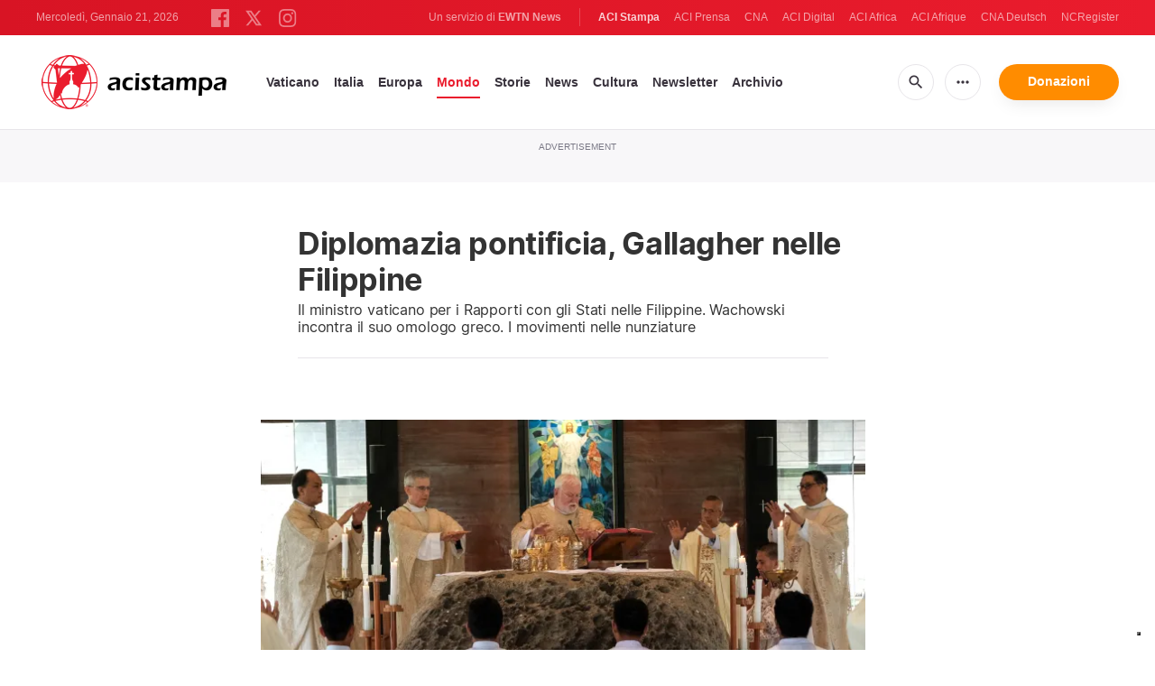

--- FILE ---
content_type: text/html; charset=UTF-8
request_url: https://www.acistampa.com/story/diplomazia-pontificia-gallagher-nelle-filippine
body_size: 24646
content:
<!DOCTYPE html>
<html lang="en" translate="no">
<head>
    <title>Diplomazia pontificia, Gallagher nelle Filippine</title>
<meta http-equiv="Content-Type" content="text/html;charset=utf-8"/>
<meta http-equiv="X-UA-Compatible" content="IE=edge">
<meta name="google" value="notranslate"/>
<meta name="description" content="Dall&amp;rsquo;1 al 5 luglio,&amp;nbsp;l&amp;rsquo;arcivescovo Paul Richard Gallagher, segretario vaticano per i rapporti con gli Stati, &amp;egrave; stato nelle Filippine. Santa Sede e Filippine hanno piene relazioni diplomatiche da 73 anni. La visita &amp;egrave; stata l&amp;rsquo;occasione, per il &amp;ldquo;ministro degli Esteri&amp;rdquo; vaticano, di partecipare alla &amp;ldquo;Festa del Papa&amp;rdquo; della nunziatura e anche di tenere una conferenza sulla diplomazia della Santa Sede.
&amp;nbsp;"/>
<meta name="keywords" content="article, keyword, cna"/>
<meta name="author" content="EWTN"/>
<meta name="copyright" content="© 2026 EWTN | All rights reserved."/>
<meta name="viewport" content="width=device-width, initial-scale=1"/>
<meta name="viewport" content="width=device-width, minimum-scale=1.0, maximum-scale=1.0, user-scalable=no"/>
<meta name="apple-mobile-web-app-capable" content="yes">
<meta name="format-detection" content="telephone=no">


<meta name="twitter:card" content="summary_large_image"/>
<meta name="twitter:site" content="@acistampa"/>
<meta name="twitter:url" content="https://www.acistampa.com/story/25448/diplomazia-pontificia-gallagher-nelle-filippine"/>
<meta name="twitter:title" content="Diplomazia pontificia, Gallagher nelle Filippine"/>
<meta name="twitter:description" content="Dall&amp;rsquo;1 al 5 luglio,&amp;nbsp;l&amp;rsquo;arcivescovo Paul Richard Gallagher, segretario vaticano per i rapporti con gli Stati, &amp;egrave; stato nelle Filippine. Santa Sede e Filippine hanno piene relazioni diplomatiche da 73 anni. La visita &amp;egrave; stata l&amp;rsquo;occasione, per il &amp;ldquo;ministro degli Esteri&amp;rdquo; vaticano, di partecipare alla &amp;ldquo;Festa del Papa&amp;rdquo; della nunziatura e anche di tenere una conferenza sulla diplomazia della Santa Sede.
&amp;nbsp;"/>
<meta name="twitter:creator" content="@acistampa"/>
<meta name="twitter:image:src" content="https://www.acistampa.com/images/gruicbobwaaxm6r_1720219275.jpg?w=1200&amp;jpg"/>


<meta property="fb:app_id" content="1234567890"/>
<meta property="og:title" content="Diplomazia pontificia, Gallagher nelle Filippine"/>
<meta property="og:type" content="website"/>
<meta property="og:url" content="https://www.acistampa.com/story/25448/diplomazia-pontificia-gallagher-nelle-filippine"/>
<meta property="og:image" content="https://www.acistampa.com/images/gruicbobwaaxm6r_1720219275.jpg?w=1200&amp;jpg"/>
<meta property="og:description" content="Dall&amp;rsquo;1 al 5 luglio,&amp;nbsp;l&amp;rsquo;arcivescovo Paul Richard Gallagher, segretario vaticano per i rapporti con gli Stati, &amp;egrave; stato nelle Filippine. Santa Sede e Filippine hanno piene relazioni diplomatiche da 73 anni. La visita &amp;egrave; stata l&amp;rsquo;occasione, per il &amp;ldquo;ministro degli Esteri&amp;rdquo; vaticano, di partecipare alla &amp;ldquo;Festa del Papa&amp;rdquo; della nunziatura e anche di tenere una conferenza sulla diplomazia della Santa Sede.
&amp;nbsp;"/>
<meta property="og:site_name" content="ACI Stampa"/>


<meta name="parsely-link" content="https://www.acistampa.com/story/25448/diplomazia-pontificia-gallagher-nelle-filippine" />
<meta name="parsely-title" content="Diplomazia pontificia, Gallagher nelle Filippine" />
<meta name="parsely-type" content="post" />
<meta name="parsely-image-url" content="https://www.acistampa.com/images/gruicbobwaaxm6r_1720219275.jpg?w=1200&amp;jpg" />
<meta name="parsely-pub-date" content="2024-07-06T16:00:00+02:00" />
<meta name="parsely-section" content="Mondo" />
<meta name="parsely-author" content="Andrea Gagliarducci" />
<meta name="parsely-tags" content="Diplomazia Pontificia,Gallagher nelle Filippine,Nunziature apostoliche" />


    <meta name="analytics-page-type" content="post" />
    <meta name="analytics-pub-date" content="2024-07-06T16:00:00+02:00" />
    <meta name="analytics-section" content="Mondo" />
    <meta name="analytics-authors" content="Andrea Gagliarducci" />
    <meta name="analytics-tags" content="diplomazia pontificia|gallagher nelle filippine|nunziature apostoliche" />
    <meta name="analytics-page-id" content="25448" />

    <link rel="amphtml" href="https://www.acistampa.com/amp/story/25448/diplomazia-pontificia-gallagher-nelle-filippine">
<link rel="canonical" href="https://www.acistampa.com/story/25448/diplomazia-pontificia-gallagher-nelle-filippine">
<link rel="stylesheet" type="text/css" href="/assets/css/app.css?id=a16f81c6abf213e8312b2298d4892163">
<script src="/assets/js/app.js?id=738f5168f4ee27fa75fcc6f710383670"></script>
<script src="/assets/js/dimstrap.js?id=fe018b54594218400bbe43a2df9b8c6b"></script>


<link rel="icon" type="image/png" href="/assets/images/extra/apple/apple-touch-icon-57x57.png?id=c05aaeeb260815981c57d12aaada45d6" sizes="196x196" />
<link rel="icon" type="image/png" href="/assets/images/extra/favicon/favicon-96x96.png?id=93c6bff6e3e044ac2860ec8c41b50cc9" sizes="96x96" />
<link rel="icon" type="image/png" href="/assets/images/extra/favicon/favicon-32x32.png?id=a3a84c2a2f0b6e1ed20e7b8d823b9653" sizes="32x32" />
<link rel="icon" type="image/png" href="/assets/images/extra/favicon/favicon-16x16.png?id=afec60afa32ce442f90c1d1261b79b9f" sizes="16x16" />
<link rel="icon" type="image/png" href="/assets/images/extra/favicon/favicon-128x128.png?id=f16300f8aee1b7f32ebf2529b4fdd5b9" sizes="128x128" />
<link rel="apple-touch-icon-precomposed" sizes="57x57" href="/assets/images/extra/apple/apple-touch-icon-57x57.png?id=c05aaeeb260815981c57d12aaada45d6" />
<link rel="apple-touch-icon-precomposed" sizes="114x114" href="/assets/images/extra/apple/apple-touch-icon-114x114.png?id=41293a05cde19d609f62d905609b7435" />
<link rel="apple-touch-icon-precomposed" sizes="72x72" href="/assets/images/extra/apple/apple-touch-icon-72x72.png?id=c2b8bcb54a86a97133df6fefca4c0d73" />
<link rel="apple-touch-icon-precomposed" sizes="144x144" href="/assets/images/extra/apple/apple-touch-icon-144x144.png?id=a62001ea03431ea0886d1ae1bf904d2b" />
<link rel="apple-touch-icon-precomposed" sizes="60x60" href="/assets/images/extra/apple/apple-touch-icon-60x60.png?id=3b53a6cca5e82c663cf478c82bbc273c" />
<link rel="apple-touch-icon-precomposed" sizes="120x120" href="/assets/images/extra/apple/apple-touch-icon-120x120.png?id=d74e6cd84f156121a42ff6785b798d19" />
<link rel="apple-touch-icon-precomposed" sizes="76x76" href="/assets/images/extra/apple/apple-touch-icon-76x76.png?id=cf64ac303ac2471dfaba1cf83b555bb2" />
<link rel="apple-touch-icon-precomposed" sizes="152x152" href="/assets/images/extra/apple/apple-touch-icon-152x152.png?id=fc72ae9beb31bbc0f056e4fb2d28b87b" />
    <script type="text/javascript">
        var _iub = _iub || [];
        _iub.csConfiguration = {"siteId":4006545,"cookiePolicyId":85744989,"lang":"it","storage":{"useSiteId":true}};
    </script>
    <script type="text/javascript" src="https://cs.iubenda.com/autoblocking/4006545.js"></script>
    <script type="text/javascript" src="//cdn.iubenda.com/cs/tcf/stub-v2.js"></script>
    <script type="text/javascript" src="//cdn.iubenda.com/cs/tcf/safe-tcf-v2.js"></script>
    <script type="text/javascript" src="//cdn.iubenda.com/cs/gpp/stub.js"></script>
    <script type="text/javascript" src="//cdn.iubenda.com/cs/iubenda_cs.js" charset="UTF-8" async></script>
      <style>
    iframe[src*="youtube.com"] { max-width:100%; height:auto; aspect-ratio:16/9; }
    .swiper-wrapper{
      height: inherit !important;
    }
  </style>










  <script type="application/ld+json">
  {
		"@context": 		"http://schema.org",
		"@type":			"NewsArticle",
		"headline": 		"Diplomazia pontificia, Gallagher nelle Filippine",
		"description": 		"Dall&amp;rsquo;1 al 5 luglio,&amp;nbsp;l&amp;rsquo;arcivescovo Paul Richard Gallagher, segretario vaticano per i rapporti con gli Stati, &amp;egrave; stato nelle Filippine. Santa Sede e Filippine hanno piene relazioni diplomatiche da 73 anni. La visita &amp;egrave; stata l&amp;rsquo;occasione, per il &amp;ldquo;ministro degli Esteri&amp;rdquo; vaticano, di partecipare alla &amp;ldquo;Festa del Papa&amp;rdquo; della nunziatura e anche di tenere una conferenza sulla diplomazia della Santa Sede.
&amp;nbsp;",
		"datePublished":	"2024-07-06 16:00:00",
		"dateModified":		"2026-01-18T01:37:07.000000Z",
		"mainEntityOfPage":	"https://www.acistampa.com/story/25448/diplomazia-pontificia-gallagher-nelle-filippine",
		"publisher": {
			"@type": 	"Organization",
			"name": 	"ACI Stampa",
			"logo": {
				"@type":	"ImageObject",
				"url":		"https://www.acistampa.com/assets/images/branding/logo-red-black-small.png",
				"width": 	264,
				"height": 	70
			}
		},
		"author": {
			"@type": 	"Person",
			"name": 	"Andrea Gagliarducci"
		},
		"image": {
			"@type": 	"ImageObject",
			"url": 		"https://www.acistampa.com/images/gruicbobwaaxm6r_1720219275.jpg?w=800&h=600",
			"width": 	800,
			"height": 	600
		}
	}
</script>
    <!-- PostHog Analytics -->
<script>
(function() {
    'use strict';

    // PostHog CDN Loader
    !function(t,e){var o,n,p,r;e.__SV||(window.posthog=e,e._i=[],e.init=function(i,s,a){function g(t,e){var o=e.split(".");2==o.length&&(t=t[o[0]],e=o[1]);t[e]=function(){t.push([e].concat(Array.prototype.slice.call(arguments,0)))}}(p=t.createElement("script")).type="text/javascript",p.async=!0,p.src=s.api_host+"/static/array.js",(r=t.getElementsByTagName("script")[0]).parentNode.insertBefore(p,r);var u=e;for(void 0!==a?u=e[a]=[]:a="posthog",u.people=u.people||[],u.toString=function(t){var e="posthog";return"posthog"!==a&&(e+="."+a),t||(e+=" (stub)"),e},u.people.toString=function(){return u.toString(1)+".people (stub)"},o="capture identify alias people.set people.set_once set_config register register_once unregister opt_out_capturing has_opted_out_capturing opt_in_capturing reset isFeatureEnabled onFeatureFlags getFeatureFlag getFeatureFlagPayload reloadFeatureFlags group updateEarlyAccessFeatureEnrollment getEarlyAccessFeatures getActiveMatchingSurveys getSurveys".split(" "),n=0;n<o.length;n++)g(u,o[n]);e._i.push([i,s,a])},e.__SV=1)}(document,window.posthog||[]);

    // =============================================================================
    // PostHog Configuration
    // =============================================================================

    const posthogConfig = {
        enabled: true,
        apiKey: 'phc_3b4tsLrHHzsSavxDBpOPpePiNKlWmVVxiZbc1uqqSaB',
        host: 'https://eu.i.posthog.com',
        webVitalsSampleRate: 10,
        sessionReplaySampleRate: 0,
        forceSessionReplay: false,
        forceSessionReplayParam: 'posthog_force_replay',
        debug: false
    };

    // =============================================================================
    // Types & Interfaces
    // =============================================================================

    /**
     * @typedef {Object} AnalyticsContext
     * @property {string|null} pageType
     * @property {string|null} pubDate
     * @property {string|null} section
     * @property {string|null} author
     * @property {string[]|null} tags
     */

    // =============================================================================
    // Constants & State
    // =============================================================================

    // Set to track seen error signatures to prevent duplicate exception reporting
    const seenErrors = new Set();

    // =============================================================================
    // PostHog Initialization
    // =============================================================================

    /**
     * Initialize PostHog analytics with proper configuration
     */
    function initializePostHog() {
        // Skip initialization if disabled or no API key
        if (!posthogConfig.enabled || !posthogConfig.apiKey) {
            return;
        }

        try {
            posthog.init(posthogConfig.apiKey, {
                api_host: posthogConfig.host,
                persistence: 'memory',
                debug: posthogConfig.debug,
                autocapture: true,
                capture_pageview: true,
                capture_pageleave: true,
                capture_exceptions: true,
                cross_subdomain_cookie: false,
                disable_session_recording: !shouldEnableSessionReplay(),
                capture_performance: getPerformanceConfig(),
                before_send: processEventBeforeSend,
                loaded: function() {
                    setAnalyticsContext();
                }
            });
        } catch (error) {
            // Silently fail to avoid breaking the application
            console.error('PostHog initialization failed:', error);
        }
    }

    // =============================================================================
    // Event Processing & Filtering
    // =============================================================================

    /**
     * Generate a unique signature for an error to enable deduplication
     */
    function generateErrorSignature(event) {
        if (!event.properties || !event.properties.$exception_list) {
            return '';
        }

        const exceptions = event.properties.$exception_list;
        if (!Array.isArray(exceptions) || exceptions.length === 0) {
            return '';
        }

        // Use the first exception to generate signature
        const exception = exceptions[0];
        const type = exception.type || 'Unknown';
        const message = exception.value || '';
        const stackTrace = exception.stacktrace && exception.stacktrace.frames && exception.stacktrace.frames[0];

        // Create signature from error type, message, and top stack frame
        return [
            type,
            message,
            stackTrace ? stackTrace.filename || '' : '',
            stackTrace ? stackTrace.function || '' : '',
            stackTrace ? stackTrace.lineno || '' : ''
        ].join('|');
    }

    /**
     * Process events before sending to PostHog
     * Handles sampling and deduplication
     */
    function processEventBeforeSend(event) {
        if (event === null) {
            return null;
        }

        // Sample web vitals events
        if (
            event.event === '$web_vitals' &&
            Math.random() * 100 > posthogConfig.webVitalsSampleRate
        ) {
            return null; // Drop this event
        }

        // Deduplicate exception events
        if (event.event === '$exception') {
            const errorSignature = generateErrorSignature(event);
            if (errorSignature && seenErrors.has(errorSignature)) {
                return null; // Drop duplicate error
            }
            if (errorSignature) {
                seenErrors.add(errorSignature);
            }
        }

        return event;
    }

    /**
     * Determine if session replay should be enabled
     */
    function shouldEnableSessionReplay() {
        const forceSessionReplay = posthogConfig.forceSessionReplay ||
            (typeof window !== 'undefined' &&
                new URLSearchParams(window.location.search).has(posthogConfig.forceSessionReplayParam));

        return forceSessionReplay || Math.random() * 100 < posthogConfig.sessionReplaySampleRate;
    }

    /**
     * Get performance configuration based on web vitals sample rate
     */
    function getPerformanceConfig() {
        if (posthogConfig.webVitalsSampleRate === 100) {
            return true;
        } else if (posthogConfig.webVitalsSampleRate > 0) {
            return {
                web_vitals_sample_rate: posthogConfig.webVitalsSampleRate / 100
            };
        }
        return false;
    }

    // =============================================================================
    // Context Utilities
    // =============================================================================

    /**
     * Get page metadata from generic analytics meta tags
     */
    function getPageMetadata() {
        const metaMapping = [
            ['page_type', 'analytics-page-type'],
            ['pub_date', 'analytics-pub-date'],
            ['section', 'analytics-section'],
            ['authors', 'analytics-authors'],
            ['tags', 'analytics-tags'],
            ['page_id', 'analytics-page-id']
        ];

        const metadata = {};

        metaMapping.forEach(function(item) {
            const el = document.querySelector('meta[name="' + item[1] + '"]');
            if (el && el.content && typeof el.content === 'string') {
                if (item[0] === 'tags' || item[0] === 'authors') {
                    metadata[item[0]] = el.content.split('|').map(function(item) {
                        return item.trim();
                    }).filter(function(item) {
                        return item.length > 0;
                    });
                } else {
                    metadata[item[0]] = el.content;
                }
            }
        });
        return metadata;
    }

    /**
     * Get the current page URL path
     */
    function getPagePath() {
        return typeof window !== 'undefined' ? window.location.pathname : '';
    }

    // =============================================================================
    // Analytics Context Management
    // =============================================================================

    /**
     * Set analytics context using PostHog Super Properties
     * This ensures all events include these properties automatically
     */
    function setAnalyticsContext() {
        if (!posthogConfig.enabled || typeof posthog === 'undefined') {
            return;
        }

        try {
            const pageMetadata = getPageMetadata();
            const contextData = Object.assign({
                app_name: 'aci-stampa',
                app_version: '0.1.0',
            }, pageMetadata);

            posthog.register(contextData);
        } catch (error) {
            console.error('Failed to set analytics context:', error);
            // Register error flag for debugging
            try {
                posthog.register({ 'register-error': true });
            } catch (e) {
                // Silent fail
            }
        }
    }

    /**
     * Clear analytics context by unregistering properties
     */
    function clearAnalyticsContext() {
        if (!posthogConfig.enabled || typeof posthog === 'undefined') {
            return;
        }

        try {
            const keysToUnregister = [
                'page_type', 'pub_date', 'section', 'authors', 'tags', 'page_id',
                'app_name',
            ];

            keysToUnregister.forEach(function(key) {
                posthog.unregister(key);
            });
        } catch (error) {
            console.error('Failed to clear analytics context:', error);
        }
    }

    /**
     * Get current analytics context from PostHog
     */
    function getAnalyticsContext() {
        if (!posthogConfig.enabled || typeof posthog === 'undefined') {
            return {
                pageType: null,
                pubDate: null,
                section: null,
                authors: null,
                tags: null,
                pageId: null
            };
        }

        try {
            return {
                pageType: posthog.get_property('page_type') || null,
                pubDate: posthog.get_property('pub_date') || null,
                section: posthog.get_property('section') || null,
                authors: posthog.get_property('authors') || null, // Changed from 'author' to 'authors'
                tags: posthog.get_property('tags') || null,
                pageId: posthog.get_property('page_id') || null
            };
        } catch (error) {
            return {
                pageType: null,
                pubDate: null,
                section: null,
                authors: null,
                tags: null,
                pageId: null
            };
        }
    }

    // =============================================================================
    // Public API
    // =============================================================================

    // Expose functions to global scope for external use
    window.PostHogAnalytics = {
        initialize: initializePostHog,
        setContext: setAnalyticsContext,
        clearContext: clearAnalyticsContext,
        getContext: getAnalyticsContext,
        config: posthogConfig
    };

    // =============================================================================
    // Auto-initialization
    // =============================================================================

    // Initialize PostHog when DOM is ready
    if (document.readyState === 'loading') {
        document.addEventListener('DOMContentLoaded', initializePostHog);
    } else {
        initializePostHog();
    }
})();
</script>
<!-- End PostHog Analytics -->

    <script>
        var googletag = googletag || {};
        googletag.cmd = googletag.cmd || [];
        (function() {
            var gads = document.createElement('script');
            gads.async = true;
            gads.type = 'text/javascript';
            var useSSL = 'https:' == document.location.protocol;
            gads.src = (useSSL ? 'https:' : 'http:') +
                '//www.googletagservices.com/tag/js/gpt.js';
            var node = document.getElementsByTagName('script')[0];
            node.parentNode.insertBefore(gads, node);
        })();
    </script>

    <!-- Google Tag Manager -->
    <script>(function(w,d,s,l,i){w[l]=w[l]||[];w[l].push({'gtm.start':
                new Date().getTime(),event:'gtm.js'});var f=d.getElementsByTagName(s)[0],
            j=d.createElement(s),dl=l!='dataLayer'?'&l='+l:'';j.async=true;j.src=
            'https://www.googletagmanager.com/gtm.js?id='+i+dl;f.parentNode.insertBefore(j,f);
        })(window,document,'script','dataLayer','GTM-T734LK8');</script>
    <!-- End Google Tag Manager -->
</head>
<body class="post">
    <!-- Google Tag Manager (noscript) -->
    <noscript><iframe src="https://www.googletagmanager.com/ns.html?id=GTM-T734LK8"
                      height="0" width="0" style="display:none;visibility:hidden"></iframe></noscript>
    <!-- End Google Tag Manager (noscript) -->
    <div id="fb-root"></div>
    <script type="ada0a8873f99cd3751e5af3a-text/javascript">(function(d, s, id) {
            var js, fjs = d.getElementsByTagName(s)[0];
            if (d.getElementById(id)) return;
            js = d.createElement(s); js.id = id;
            js.src = "//connect.facebook.net/en_US/sdk.js#xfbml=1&appId=1559469840969344&version=v2.0";
            fjs.parentNode.insertBefore(js, fjs);
        }(document, 'script', 'facebook-jssdk'));</script>
    <div id="app">

        <header class="p-0" id="header">
  <div class="header-desktop">
	<div id="topbar" class="py-2 clear">
		<div class="left">
			<span class="today mr-6 mr-s-0 align-bottom">Mercoledì, Gennaio 21, 2026</span>
			<ul class="social-menu" style="display: inline-block">
	<li><a href="https://www.facebook.com/acistampait" target="_blank"><img style="height: 20px" src="https://www.acistampa.com/assets/images/icons/icon-facebook.svg" alt="Facebook"></a></li>
	<li><a href="https://twitter.com/acistampa" target="_blank"><img style="height: 22px" src="https://www.acistampa.com/assets/images/icons/icon-twitter-x.svg" alt="Twitter"></a></li>
	<li><a href="https://www.instagram.com/acistampa" target="_blank"><img style="height: 20px" src="https://www.acistampa.com/assets/images/icons/icon-instagram.svg" alt="Instagram"></a></li>
</ul>
		</div>
		<div class="right">
			<span class="ewtn-title">Un servizio di <a href="//www.ewtnnews.com" title="EWTN News">EWTN News</a></span>

			<div class="ewtn-services current-page">
				<a class="service current-service" href="javascript:;">ACI Stampa</a>
				<a class="service" href="https://www.aciprensa.com/" target="_blank">ACI Prensa</a>
				<a class="service" href="https://www.catholicnewsagency.com/" target="_blank">CNA</a>
				<a class="service" href="https://www.acidigital.com/" target="_blank">ACI Digital</a>
				<a class="service" href="https://www.aciafrica.org/" target="_blank">ACI Africa</a>
				<a class="service" href="https://www.aciafrique.org/" target="_blank">ACI Afrique</a>
				<a class="service" href="https://de.catholicnewsagency.com/" target="_blank">CNA Deutsch</a>
				<a class="service" href="https://www.ncregister.com/" target="_blank">NCRegister</a>
			</div>
		</div>
	</div>
	<div class="menubar sticky-menu justify-content-between d-flex">
		<a class="logo" href="/"><img class="logo-desktop" src="https://www.acistampa.com/assets/images/branding/logo-red-black-small.png" alt="ACI Stampa"></a>

		<div class="menu-content justify-content-between d-flex align-items-center">
			<div class="no-wrap">
				<ul id="main-menu" class="sm sm-clean">
	<li class="vaticano"><a href="/section/vaticano">Vaticano</a></li>
	<li class="italia"><a href="/section/italia">Italia</a></li>
	<li class="europa"><a href="/section/europa">Europa</a></li>
	<li class="mondo"><a href="/section/mondo">Mondo</a></li>
	<li class="storie"><a href="/section/storie">Storie</a></li>
	<li class="news"><a href="/section/news">News</a></li>
	<li class="cultura"><a href="/section/cultura">Cultura</a></li>
	
	<li class="newsletter"><a href="/newsletter">Newsletter</a></li>
	<li class="arhive"><a href="https://www.acistampa.com/archive">Archivio</a></li>
</ul>
			</div>

			<ul class="extra-buttons no-wrap">
				<li><a href="javascript:;" class="btn-icon" id="search-btn"><i class="material-icons">search</i></a></li>
				<li class="dropdown">
					<a href="javascript:;" class="dropdown-open btn-icon"><i class="material-icons">more_horiz</i></a>
					<div class="dropdown-content">
						<a class="dropdown-item" href="https://editors.catholicnewsagency.com/">Servizio Editoriale</a>
						<a class="dropdown-item" href="https://www.acistampa.com/chisiamo">Chi Siamo</a>
						<a class="dropdown-item" href="https://ewtnadvertising.com/" target="_blank">Pubblicità</a>
						<a class="dropdown-item" href="https://www.acistampa.com/privacy">Privacy</a>
					</div>
				</li>
				<li><a href="https://ewtn.it/dona/" class="btn btn-rounded btn-success">Donazioni</a></li>
			</ul>
		</div>

		<div id="search-block">
			<div class="search-content d-flex justify-content-between align-items-center">
				<div class="search-bar">
	<form class="search" accept-charset="utf-8" method="get" action="/results">
		<div class="input-field">
			<i class="material-icons">search</i>
			<input class="search-field" type="text" name="q" id="q" placeholder="Ricerca" value="">
			<button type="submit" id="search" class="submit-form submit-btn btn btn-rounded btn-success" value=""><span class="search-text">Search</span><i class="material-icons">search</i></button>
		</div>
	</form>
</div>
        
				<a href="javascript:;" id="close-search"></a>
			</div>
		</div>
	</div>
</div>	<div class="header-tablet">
	<div id="topbar" class="py-2 clear">
		<div class="left">
	        <span class="today mr-6 mr-s-0 align-bottom">Mercoledì, Gennaio 21, 2026</span>
			<ul class="social-menu" style="display: inline-block">
	<li><a href="https://www.facebook.com/acistampait" target="_blank"><img style="height: 20px" src="https://www.acistampa.com/assets/images/icons/icon-facebook.svg" alt="Facebook"></a></li>
	<li><a href="https://twitter.com/acistampa" target="_blank"><img style="height: 22px" src="https://www.acistampa.com/assets/images/icons/icon-twitter-x.svg" alt="Twitter"></a></li>
	<li><a href="https://www.instagram.com/acistampa" target="_blank"><img style="height: 20px" src="https://www.acistampa.com/assets/images/icons/icon-instagram.svg" alt="Instagram"></a></li>
</ul>
		</div>
		<div class="right">
			<span class="ewtn-title">A service of <a href="//www.ewtnnews.com" title="EWTN News">EWTN News</a></span>

			<div class="dropdown current-page">
				<a href="javascript:;" class="dropdown-open">ACI Stampa <i class="material-icons">expand_more</i></a>
				<div class="dropdown-content">
					<a class="dropdown-item" href="https://www.aciprensa.com/" target="_blank">ACI Prensa</a>
					<a class="dropdown-item" href="https://www.acistampa.com/" target="_blank">ACI Stampa</a>
					<a class="dropdown-item" href="https://www.acidigital.com/" target="_blank">ACI Digital</a>
					<a class="dropdown-item" href="https://www.aciafrica.org/" target="_blank">ACI Africa</a>
					<a class="dropdown-item" href="https://www.aciafrique.org/" target="_blank">ACI Afrique</a>
					<a class="dropdown-item" href="https://de.catholicnewsagency.com/" target="
					">CNA Deutsch</a>
					<a class="dropdown-item" href="https://www.ncregister.com/" target="_blank">NCRegister</a>
				</div>
			</div>
		</div>
	</div>
	<div class="menubar sticky-menu justify-content-between d-flex">
		<a class="logo" href="/"><img class="logo-tablet" src="https://www.acistampa.com/assets/images/branding/logo-red-black-small.png" alt="ACI Stampa"></a>
		<div class="menu-content justify-content-end d-flex align-items-center">
			<ul class="extra-buttons">
				<li><a href="javascript:;" class="btn-icon" id="search-btn"><i class="material-icons">search</i></a></li>
				<li class="dropdown">
					<a href="javascript:;" class="dropdown-open btn-icon"><i class="material-icons">more_horiz</i></a>
					<div class="dropdown-content">
						<a class="dropdown-item" href="https://editors.catholicnewsagency.com/">Servizio Editoriale</a>
						<a class="dropdown-item" href="https://www.acistampa.com/about">Chi Siamo</a>
						<a class="dropdown-item" href="https://ewtnadvertising.com/" target="_blank">Pubblicità</a>
						<a class="dropdown-item" href="https://www.acistampa.com/privacy">Privacy</a>
					</div>
				</li>
				<li><a href="https://ewtn.it/dona/" class="btn btn-rounded btn-success">Donazioni</a></li>
				<li class="menu-btn"><a href="javascript:void(0);" class="sidebar-handler btn-icon"><i class="material-icons">menu</i><span>Menu</span></a></li>
			</ul>
		</div>
		<div id="search-block">
			<div class="search-content d-flex justify-content-between align-items-center">
				<div class="search-bar">
	<form class="search" accept-charset="utf-8" method="get" action="/results">
		<div class="input-field">
			<i class="material-icons">search</i>
			<input class="search-field" type="text" name="q" id="q" placeholder="Ricerca" value="">
			<button type="submit" id="search" class="submit-form submit-btn btn btn-rounded btn-success" value=""><span class="search-text">Search</span><i class="material-icons">search</i></button>
		</div>
	</form>
</div>
        
				<a href="javascript:;" id="close-search"></a>
			</div>
		</div>
	</div>
	<div class="tablet-sidebar responsive-sidebar">
		<a href="javascript:;" onclick="closeSidebar();" class="close-sidebar">&times;</a>
		<div class="responsive-sidebar-content">
			<ul id="main-menu" class="sm sm-clean">
	<li class="vaticano"><a href="/section/vaticano">Vaticano</a></li>
	<li class="italia"><a href="/section/italia">Italia</a></li>
	<li class="europa"><a href="/section/europa">Europa</a></li>
	<li class="mondo"><a href="/section/mondo">Mondo</a></li>
	<li class="storie"><a href="/section/storie">Storie</a></li>
	<li class="news"><a href="/section/news">News</a></li>
	<li class="cultura"><a href="/section/cultura">Cultura</a></li>
	
	<li class="newsletter"><a href="/newsletter">Newsletter</a></li>
	<li class="arhive"><a href="https://www.acistampa.com/archive">Archivio</a></li>
</ul>
		</div>
	</div>
</div>	<div class="header-mobile">
	<div class="menubar justify-content-between d-flex">
		<a class="logo" href="/"><img class="logo-mobile" src="https://www.acistampa.com/assets/images/branding/brand-white.png" alt="ACI Stampa"></a>
		<ul class="extra-buttons">
			<li><a href="https://ewtn.it/dona/" class="btn btn-rounded btn-success">Donazioni</a></li>
			<li class="menu-btn"><a href="javascript:void(0);" class="sidebar-handler btn-icon"><i class="material-icons">menu</i></a></li>
		</ul>
	</div>
	<div class="mobile-sidebar responsive-sidebar">
		<a href="javascript:;" onclick="closeSidebar();" class="close-sidebar">&times;</a>
		<div class="responsive-sidebar-content">
			<span class="today mr-6 mr-s-0 align-bottom">Mercoledì, Gennaio 21, 2026</span>
			<div class="search-bar">
	<form class="search" accept-charset="utf-8" method="get" action="/results">
		<div class="input-field">
			<i class="material-icons">search</i>
			<input class="search-field" type="text" name="q" id="q" placeholder="Ricerca" value="">
			<button type="submit" id="search" class="submit-form submit-btn btn btn-rounded btn-success" value=""><span class="search-text">Search</span><i class="material-icons">search</i></button>
		</div>
	</form>
</div>
        
			<ul id="main-menu" class="sm sm-clean">
	<li class="vaticano"><a href="/section/vaticano">Vaticano</a></li>
	<li class="italia"><a href="/section/italia">Italia</a></li>
	<li class="europa"><a href="/section/europa">Europa</a></li>
	<li class="mondo"><a href="/section/mondo">Mondo</a></li>
	<li class="storie"><a href="/section/storie">Storie</a></li>
	<li class="news"><a href="/section/news">News</a></li>
	<li class="cultura"><a href="/section/cultura">Cultura</a></li>
	
	<li class="newsletter"><a href="/newsletter">Newsletter</a></li>
	<li class="arhive"><a href="https://www.acistampa.com/archive">Archivio</a></li>
</ul>
			<a href="https://ewtn.it/dona/" class="btn btn-big btn-donate btn-success">Donazioni</a>
			<hr />
			<ul class="extra-menu">
	<li><a href="https://www.acistampa.com/subscribe">Subscribe</a></li>
	<li><a href="https://www.acistampa.com/about">About Us</a></li>
	<li><a href="https://www.acistampa.com/privacy">Privacy</a></li>
</ul>
			<hr />
			<div class="select-ewtn d-flex justify-content-between align-items-center">
				<span class="ewtn-title">EWTN News</span>
				<div class="dropdown current-page">
					<a href="javascript:;" class="dropdown-open">ACI Stampa <i class="material-icons">expand_more</i></a>
					<div class="dropdown-content">
						<a class="dropdown-item" href="https://www.aciprensa.com/" target="_blank">ACI Prensa</a>
						<a class="dropdown-item" href="https://www.catholicnewsagency.com/" target="_blank">CNA</a>
						<a class="dropdown-item" href="https://www.acidigital.com/" target="_blank">ACI Digital</a>
						<a class="dropdown-item" href="https://www.aciafrica.org/" target="_blank">ACI Africa</a>
						<a class="dropdown-item" href="https://www.aciafrique.org/" target="_blank">ACI Afrique</a>
						<a class="dropdown-item" href="https://de.catholicnewsagency.com/" target="_blank">CNA Deutsch</a>
						<a class="dropdown-item" href="https://www.ncregister.com/" target="_blank">NCRegister</a>
					</div>
				</div>
			</div>
		</div>
	</div>
</div></header>

        <div class="all">
              <div class="lightest-grey-bg pt-3 pb-5 full-ad">
    <div class="container">
        <div class="row">
            <div class="col-12">
                <p>Advertisement</p>
                <div id='div-gpt-ad-1436546916324-0'></div>
            </div>
        </div>
    </div>
</div>
  <div data-io-article-url="https://www.acistampa.com/story/25448/diplomazia-pontificia-gallagher-nelle-filippine">
    <div class="container">
      <div class="row">
        <div class="col content m-auto mt-7">
          <h1 class="h1 post-title my-0">Diplomazia pontificia, Gallagher nelle Filippine</h1>
          <h2 class="my-1 h5" style="font-weight: normal">Il ministro vaticano per i Rapporti con gli Stati nelle Filippine. Wachowski incontra il suo omologo greco. I movimenti nelle nunziature</h2>
            <div class="post-share mb-7 mt-5 mb-s-6">
	<div class="shareaholic-canvas" data-app="share_buttons" data-app-id="33122398"></div>
</div>                          <div class="post-image img-wrapper">
                <img
                  src="https://www.acistampa.com/images/gruicbobwaaxm6r_1720219275.jpg?h=450"
                  alt="Gallagher nelle Filippine | L'arcivescovo Gallagher durante la Messa celebrata con l'episcopato filippino all’abbazia della Trasfigurazione di Malaybalay, 4 luglio 2024 | Account X Rappler"
                  loading="lazy"
                />
                <span class="image-caption">Gallagher nelle Filippine | L'arcivescovo Gallagher durante la Messa celebrata con l'episcopato filippino all’abbazia della Trasfigurazione di Malaybalay, 4 luglio 2024 | Account X Rappler</span>
              </div>
                    </div>
      </div>
    </div>
    <div class="container">
      <div class="row">
        <div class="col content m-auto mt-7">
          <div class="post-content">
            <div class="post-author">
              <p>Di Andrea Gagliarducci</p>
            </div>
            <p class="post-info">Manila ,               sabato, 6. luglio, 2024 16:00 (ACI Stampa).
            </p>
                          <p>Dall’1 al 5 luglio, <strong>l’arcivescovo Paul Richard Gallagher, segretario vaticano per i rapporti con gli Stati, è stato nelle Filippine</strong>. Santa Sede e Filippine hanno piene relazioni diplomatiche da 73 anni. La visita è stata l’occasione, per il “<strong>ministro degli Esteri</strong>” vaticano, di partecipare alla “Festa del Papa” della nunziatura e anche di tenere una conferenza sulla diplomazia della Santa Sede.</p>
                                      <p>Cambia la “geografia” degli ambasciatori residenti presso la Santa Sede, con tre visite di congedo importante: quella dell’ambasciatore dell’Unione Europea presso la Santa Sede Alexandra Valkenburg (<strong><a href="https://www.acistampa.com/story/24885/diplomazia-pontificia-verso-il-nuovo-ambasciatore-ue-presso-la-santa-sede">l’Europa ha già scelto Selmayr come successore, rendendo nota la nomina prima dell’<em>agreament</em> vaticano</a></strong>), quello dell’ambasciatore gli Stati Uniti presso la Santa Sede J<strong>oe Donnelly</strong>, e quella dell’ambasciatore di Paraguay presso la Santa Sede <strong>María Leticia Casati Caballero. </strong></p>
                                      <p>Diversi gli spostamenti nelle nunziature pontificie, come succede sempre in questo momento nell’anno. Ci sono anche alcuni nuovi ingressi nella carriera diplomatica.</p>
                                      <p>                                                           <strong>FOCUS FILIPPINE </strong></p>
                                      <p><strong>L’arcivescovo Gallagher nelle Filippine</strong></p>
                            </div>
            </div>
          </div>
        </div>
        <div class="lightest-grey-bg pt-3 pb-5 full-ad">
    <div class="container">
        <div class="row">
            <div class="col-12">
                <p>Advertisement</p>
                <div id='div-gpt-ad-1436546916324-1'></div>
            </div>
        </div>
    </div>
</div>
        <div class="container">
          <div class="row mb-s-5 mb-4 mt-7">
            <div class="col content m-auto">
              <div class="post-content">
                                      <p>L’arcivescovo <strong>Paul Richard Gallagher, Segretario vaticano per i Rapporti con gli Stati e le Organizzazioni Internazionali</strong>, è stato in viaggio nelle Filippine dall’1 al 5 luglio. Durante il suo soggiorno, ha preso parte alla Festa del Papa presso la Nunziatura Apostolica di Manila.</p>
                                      <p>Il 2 luglio, <strong>l’arcivescovo Gallagher</strong> ha avuto un incontro con il presidente delle Filippine Ferdinand Marcos Jr.</p>
                                      <p>L’ufficio di comunicazione del presidente ha reso noto che Marcos ha evidenziato che le Filippine hanno relazioni diplomatiche con la Santa Sede da ben 73 anni – le relazioni sono state stabilite l’8 aprile 1951. <strong>Marcos ha detto che “abbiamo continuato a lavorare in consonanza molto stretta con il Vaticano per molti anni</strong>, ormai. Ci dichiariamo non una nazione cattolica, ma una nazione molto cattolica.</p>
                                      <p>Prima di incontrare il presidente Marcos<strong>, l’arcivescovo Gallagher ha anche incontrato il Segretario per gli Affari Esteri Enrique Manalo</strong>. I due hanno discusso diverse questioni, inclusi gli sviluppi nel Mare delle <strong>Filippine Occidentali</strong>. Il mare è scenario di varie tensioni con la Cina, sebbene alcuni giorni fa le Filippine hanno fatto sapere di aver concordato con Pechino una de-escalation delle tensioni.</p>
                                      <p><strong>Gallagher nelle Filippine, la conferenza stampa con il suo omologo</strong></p>
                                      <p>Dopo l’incontro con il ministro degli Esteri Manalo, <strong>Gallagher ha avuto insieme al suo omologo anche a una conferenza stampa congiunta. </strong>Si è affrontata anche la escalation di tensioni tra la Repubblica popolare cinese e le Filippine sulla navigazione nelle acque che Pechino ritiene essere sotto la sua sovranità.</p>
                              <div class="box post-widget related-post">
                    <h4 class="box-title"><span>More in Mondo</span></h4>
                    <div class="cards-grid">
                        <div class="card-cell horizontal">
                            <div class="card">
                                <div class="card-image">
                                    <a href="https://www.acistampa.com/story/diplomazia-pontificia-parolin-in-kuwait-la-pace-in-asia-il-no-alla-maternita-surrogata"><img src="https://www.acistampa.com/images/g-sq8rowoaao0jo_1768610078.jpg" alt="Parolin in Kuwait"></a>
                                </div>
                                <div class="card-content">
                                    <h3 class="card-title"><a href="https://www.acistampa.com/story/diplomazia-pontificia-parolin-in-kuwait-la-pace-in-asia-il-no-alla-maternita-surrogata">Diplomazia Pontificia, Parolin in Kuwait, la pace in Asia, il no alla maternità surrogata</a></h3>
                                    <a href="https://www.acistampa.com/story/diplomazia-pontificia-parolin-in-kuwait-la-pace-in-asia-il-no-alla-maternita-surrogata" class="read-more">Leggi l'articolo</a>
                                </div>
                            </div>
                        </div>
                    </div>
                </div>                                      <p>Quella cinese è una pretesa arbitraria, ma la <strong>Guardia Cinese sta utilizzando maniere sempre più forti, con forte danneggiamento dei pescatori filippini</strong>. Nei giorni scorsi vi è stato addirittura un abbordaggio di un’imbarcazione militare filippina nell’area delle Isole Spratly, che Manila considera come una propria Zona economica esclusiva.</p>
                                      <p>Gallagher ha sottolineato che “la <strong>posizione della Santa Sede è chiara: in queste situazioni deve essere compiuto ogni sforzo per risolvere pacificamente il conflitto</strong>. Incoraggiamo le parti a rispettare il diritto internazionale e a perseguirlo come la strada per risolvere le difficoltà e i problemi nel migliore interesse di tutti”.</p>
                                      <p>Il ministro Manalo, <strong>da parte sua, ha ricordato i tanti altri ambiti di collaborazione tra la Santa Sede e Manila</strong>: in particolare ha spiegato che si sta lavorando a un accordo per il riconoscimento dei titoli ecclesiastici rilasciati dalle Università Pontificie, a beneficio dei tanti sacerdoti e suore filippini che studiano a Roma. Ha inoltre sottolineato l’attenzione di papa Francesco alle crisi provocate dal cambiamento climatico, che anche nelle Filippine spesso vanno a colpire duramente soprattutto i più poveri e vulnerabili.</p>
                                      <p>Interpellato poi sulla questione politicamente molto calda oggi a Manila della legge sul divorzio - <a href="https://www.asianews.it/notizie-it/Manila-la-Camera-bassa-approva-la-legge-sul-divorzio-60797.html"><strong>approvata dalla Camera bassa</strong></a> e in attesa di discussione al Senato – il segretario vaticano per i rapporti con gli Stati ha detto che sono i vescovi del Paese a doversi pronunciare sulla legge in discussione, pur ricordando che “l’insegnamento della Chiesa cattolica sul matrimonio è molto chiaro e ben noto”,</p>
                                      <p><strong>L’arcivescovo Gallagher</strong> ha ricordato che la Santa Sede è particolarmente legata alla relazione con il Paese del sud-est asiatico, “per il contributo molto significativo che i filippini danno, come cattolici, in tutto il mondo, al benessere della Chiesa cattolica e di molte delle nostre comunità”. I cattolici delle Filippine, <strong>ha aggiunto il segretario per i Rapporti con gli Stati e le Organizzazioni internazionali, “sono ottimi agenti per l’evangelizzazione e per la condivisione della Buona Novella del Vangelo”</strong>. Ed ha concluso ricordando che le priorità per la Santa Sede, in questo momento, “sono chiaramente i molti, troppi conflitti nel mondo oggi, e la necessità di promuovere la pace attraverso il dialogo e i negoziati. <strong>E noi crediamo che in molti di questi aspetti la Santa Sede e la Repubblica delle Filippine condividano gli stessi valori</strong>, la stessa visione delle cose, e quindi probabilmente potremo lavorare insieme anche in futuro”</p>
                                      <p>Il 3 luglio, il “ministro degli Esteri” vaticano si è trasferito a Malaybalay, nella regione del Mindanao Settentrionale, e lì ha partecipato alla sessione plenaria della Conferenza Episcopale delle Filippine. Il 4 luglio, Gallagher ha celebrato nell’Abbazia della Trasfigurazione.</p>
                                              <div class="box post-widget subscribe-post box-shadow">
    <h4 class="box-title"><span>Iscriviti alla nostra newsletter quotidiana</span></h4>
    <p class="middle-grey">Ricevi ogni giorno le notizie sulla Chiesa nel mondo via email.</p>
    <p class="middle-grey">Nell'ambito di questo servizio gratuito, potrete ricevere occasionalmente delle nostre offerte da parte di EWTN News ed EWTN. Non commercializzeremo ne affitteremo le vostre informazioni a terzi e potrete disiscrivervi in qualsiasi momento.</p>
    <script charset="utf-8" type="text/javascript" src="//js.hsforms.net/forms/v2.js"></script>
    <script type="text/javascript">
        hbspt.forms.create({
            portalId: "4395239",
            formId: "9a5e5a2a-ead7-49e6-8d98-39bb84676ea8"
        });
    </script>
</div>
                                      <p><strong>L’arcivescovo Gallagher alla Giornata del Papa</strong></p>
                                      <p>Nel suo discorso per la <strong>Giornata del Papa</strong>, l’arcivescovo Gallagher ha ricordato il suo lavoro da giovane segretario e consigliere di nunziatura a Manila tra il 1991 e il 1995. Ma, al di là di quello, l’arcivescovo ha voluto sottolineare “la solidità e vicinanza delle relazioni bilaterali che sono esistite tra la <strong>Santa Sede e la Repubblica delle Filippine</strong> per più di sette decenni – relazioni che continuano ad essere caratterizzate da amicizia e cooperazione mutua in innumerevoli campi”.</p>
                                      <p>L'arcivescovo Gallagher ha ricordato che la comunità cattolica filippina è la terza nel mondo per estensione, che le Filippine hanno anche per questo potuto ricevere tre Papi in quattro diverse visite (<strong>1 volta Paolo VI, 2 volte Giovanni Paolo II, 1 volta Papa Francesco</strong>), e  che molti filippini saranno anche ad accogliere il Papa durante il suo prossimo viaggio in Asia.</p>
                                      <p>Parlando dell’attività diplomatica della Santa Sede, <strong>l’arcivescovo Gallagher ha messo in luce che la Santa Sede ha relazioni diplomatiche con 184 Stati e rapporti multilaterali con circa 30 organizzazioni internazionali</strong>. Tuttavia, Gallagher si è detto “deliziato” dal fatto che i rappresentanti diplomatici di sei nazioni che non hanno relazioni diplomatiche con la Santa Sede fossero comunque presenti alla festa del Papa.</p>
                                      <p>Lo sguardo dell’arcivescovo si è poi rivolto ai conflitti armati e le tensioni crescenti in tutto il mondo. <strong>La Santa Sede, ha detto Gallagher, ritiene “il dialogo come un mezzo per superare i conflitti del nostro tempo”,</strong> lamentando invece la tentazione di abbandonare il dialogo e di lasciarsi andare nella gestione di un mondo “con i blocchi di potere ostili” che non porterà “la pace e la sicurezza di cui il mondo ha bisogno”.</p>
                                      <p><strong>Gallagher nelle Filippine, l’incontro con i vescovi</strong></p>
                            </div>
            </div>
            <div class="sidebar_narrow">
                            <div class="col-l-4 col-m-12 sidebar mt-m-6 mt-s-0">
	<div class="box">
		<h4 class="box-title"><span>Trending</span></h4>
        <div class="trending-box">
    <div class="cards-grid">
        <div class="card-cell horizontal no-image" id="mostread" style="width: 200px">
                            <div class="card placeholder-glow">
                    <span class="post-number">1</span>
                    <div class="card-content">
                        <div class="card-title">
                            <div class="row">
                                <div class="placeholder col-3 mr-1 mb-1"></div>
                                <div class="placeholder col-5 mr-1 mb-1"></div>
                                <div class="placeholder col-3 mr-1 mb-1"></div>
                            </div>
                            <div class="row">
                                <div class="placeholder col-5 mb-1"></div>
                                <div class="placeholder col-6 mr-1 mb-1"></div>
                            </div>
                            <div class="row">
                                <div class="placeholder col-4 mb-1"></div>
                                <div class="placeholder col-3 mr-1 mb-1"></div>
                                <div class="placeholder col-4 mr-1 mb-1"></div>
                            </div>
                            <div class="row">
                                <div class="placeholder col-4 mr-1 mb-1"></div>
                                <div class="placeholder col-7 mb-1"></div>
                            </div>
                        </div>
                    </div>
                </div>
                            <div class="card placeholder-glow">
                    <span class="post-number">2</span>
                    <div class="card-content">
                        <div class="card-title">
                            <div class="row">
                                <div class="placeholder col-3 mr-1 mb-1"></div>
                                <div class="placeholder col-5 mr-1 mb-1"></div>
                                <div class="placeholder col-3 mr-1 mb-1"></div>
                            </div>
                            <div class="row">
                                <div class="placeholder col-5 mb-1"></div>
                                <div class="placeholder col-6 mr-1 mb-1"></div>
                            </div>
                            <div class="row">
                                <div class="placeholder col-4 mb-1"></div>
                                <div class="placeholder col-3 mr-1 mb-1"></div>
                                <div class="placeholder col-4 mr-1 mb-1"></div>
                            </div>
                            <div class="row">
                                <div class="placeholder col-4 mr-1 mb-1"></div>
                                <div class="placeholder col-7 mb-1"></div>
                            </div>
                        </div>
                    </div>
                </div>
                            <div class="card placeholder-glow">
                    <span class="post-number">3</span>
                    <div class="card-content">
                        <div class="card-title">
                            <div class="row">
                                <div class="placeholder col-3 mr-1 mb-1"></div>
                                <div class="placeholder col-5 mr-1 mb-1"></div>
                                <div class="placeholder col-3 mr-1 mb-1"></div>
                            </div>
                            <div class="row">
                                <div class="placeholder col-5 mb-1"></div>
                                <div class="placeholder col-6 mr-1 mb-1"></div>
                            </div>
                            <div class="row">
                                <div class="placeholder col-4 mb-1"></div>
                                <div class="placeholder col-3 mr-1 mb-1"></div>
                                <div class="placeholder col-4 mr-1 mb-1"></div>
                            </div>
                            <div class="row">
                                <div class="placeholder col-4 mr-1 mb-1"></div>
                                <div class="placeholder col-7 mb-1"></div>
                            </div>
                        </div>
                    </div>
                </div>
                            <div class="card placeholder-glow">
                    <span class="post-number">4</span>
                    <div class="card-content">
                        <div class="card-title">
                            <div class="row">
                                <div class="placeholder col-3 mr-1 mb-1"></div>
                                <div class="placeholder col-5 mr-1 mb-1"></div>
                                <div class="placeholder col-3 mr-1 mb-1"></div>
                            </div>
                            <div class="row">
                                <div class="placeholder col-5 mb-1"></div>
                                <div class="placeholder col-6 mr-1 mb-1"></div>
                            </div>
                            <div class="row">
                                <div class="placeholder col-4 mb-1"></div>
                                <div class="placeholder col-3 mr-1 mb-1"></div>
                                <div class="placeholder col-4 mr-1 mb-1"></div>
                            </div>
                            <div class="row">
                                <div class="placeholder col-4 mr-1 mb-1"></div>
                                <div class="placeholder col-7 mb-1"></div>
                            </div>
                        </div>
                    </div>
                </div>
                            <div class="card placeholder-glow">
                    <span class="post-number">5</span>
                    <div class="card-content">
                        <div class="card-title">
                            <div class="row">
                                <div class="placeholder col-3 mr-1 mb-1"></div>
                                <div class="placeholder col-5 mr-1 mb-1"></div>
                                <div class="placeholder col-3 mr-1 mb-1"></div>
                            </div>
                            <div class="row">
                                <div class="placeholder col-5 mb-1"></div>
                                <div class="placeholder col-6 mr-1 mb-1"></div>
                            </div>
                            <div class="row">
                                <div class="placeholder col-4 mb-1"></div>
                                <div class="placeholder col-3 mr-1 mb-1"></div>
                                <div class="placeholder col-4 mr-1 mb-1"></div>
                            </div>
                            <div class="row">
                                <div class="placeholder col-4 mr-1 mb-1"></div>
                                <div class="placeholder col-7 mb-1"></div>
                            </div>
                        </div>
                    </div>
                </div>
                    </div>
    </div>
</div>
	</div>
</div>
            </div>
          </div>
        </div>

      </div>

      <div class="lightest-grey-bg pt-3 pb-5 full-ad">
    <div class="container">
        <div class="row">
            <div class="col-12">
                <p>Advertisement</p>
                <div id='div-gpt-ad-1436546916324-2'></div>
            </div>
        </div>
    </div>
</div>
      <div class="container">
        <div class="row mb-s-5 mb-4 mt-7">
          <div class="col content m-auto">
            <div class="post-content">
                                    <p>Il 4 luglio, <strong>l’arcivescovo Gallagher ha celebrato Messa nell’Abbazia della Trasfigurazione di Malaybalay</strong>. Parlando davanti ai numerosi vescovi presenti, il “ministro degli Esteri” vaticano ha sottolineato che “a volte può sembrare che la nostra predicazione e il nostro insegnamento cadano nel vuoto e non abbiano alcun effetto percepibile. <strong>Ma ricordiamoci che è nella nostra costanza e coerenza, sempre nella carità, che si esercita la nostra autorità morale di vescovi</strong>. Dobbiamo essere pazienti e confidare nella potenza del Signore”.</p>
                                      <p>L’arcivescovo ha poi ricordato il titolo del libro del Cardinale <strong>Agostino Casaroli</strong>, “Il martirio della pazienza”, e ha affermato che nella “testimonianza coerente e paziente si manifesta la nostra autorità morale di vescovi”.</p>
                                      <p>Gallagher ha poi argomentato che “<strong>la leadership di servizio non significa che siamo chiamati ad essere timidi, silenziosi o complici di fronte all’ingiustizia e al male</strong>. Ci sono momenti in cui noi, come vescovi, come leader servitori, dobbiamo usare la nostra autorità morale per opporci all’autorità dei poteri di questo mondo. Pensiamo all’esempio di <strong>sant’Óscar Romero e a quello di innumerevoli martiri nella storia della Chiesa</strong>”.</p>
                                      <p>Nel suo incontro successivo con i vescovi delle Filippine, il “ministro degli Esteri” vaticano si è poi soffermato sul compendio della <strong>Dottrina Sociale della Chiesa</strong>, di cui si celebra nel 2024 il ventesimo anniversario. Gallagher ha in particolare delineato quattro temi fondamentali del compendio: la famiglia, la crisi demografica, il rapporto tra comunicazione e politica, e infine le migrazioni.</p>
                                      <p>Nel descrivere l’importanza per la famiglia nel Paese, <strong>l’arcivescovo ha anche notato che il mondo oggi è segnato da una crisi demografica che non risparmia nemmeno le Filippine</strong>, la cui economia “si basa sul capitale umano, cioè sul gran numero di filippini in età lavorativa, sia qui che all’estero”, una realtà che cambierà con l’attuale tasso di fertilità in rapido calo.</p>
                                      <p>Per quanto riguarda la democrazia, questa – ha detto Gallagher – “<strong>se vuole funzionare, richiede la libera circolazione delle informazioni</strong>, la capacità sia di scambiare informazioni sia di verificare i fatti così come vengono presentati, con un’apertura alla proposta di nuove soluzioni”.</p>
                                      <p>Gallagher ha poi notato che il compendio, subito dopo la sezione su informazione e democrazia, presenta il rapporto tra <strong>Chiesa Cattolica ed autorità politica, con principi chiari. Ovvero “l’ordine politico gode di una propria legittima autonomia</strong>, che la Chiesa è chiamata a rispettare, così come la Chiesa stessa si aspetta che la sua libertà non venga lesa dalle autorità politiche”.</p>
                                      <p>Per quanto riguarda l’ultimo tema, quello delle migrazioni, il presule ha ricordato che le Filippine sono un Paese con un altissimo numero di persone che lavorano all’estero.</p>
                                      <p>                                                           <strong>FOCUS NUNZIATURE</strong></p>
                                      <p><strong>Nunziature, ecco tutti i cambi del personale diplomatico</strong></p>
                                      <p>Nell’ultimo mese, ci sono stati diversi avvicendamenti del personale diplomatico della Santa Sede. Gli avvicendamenti fanno parte di una normale rotazione, che prevede anche una esperienza in nunziature di tre continenti diversi prima di un passaggio in <strong>Segreteria di Stato e poi, eventualmente, il salto di qualità nella carriera diplomatica. </strong></p>
                                      <p>La nunziatura in Marocco accoglie così mons. <strong>Edouard Martial Akom</strong>, che finora ha prestato servisio nella nunziatura apostolica in Venezuela.</p>
                                      <p>Monsignor <strong>Kevin Justin Kimitis</strong> lascia la nunziatura di Nuova Delhi per unirsi a quella del Guatemala, mentre il <strong>Rev. Martin Pinet</strong> si sposta dalla nunziatura apostolica in Iran alla nunziatura apostolica in Tanzania, dove prende il posto di monsignor <strong>Richard Gyhra</strong>, destinato a rappresentare la Santa Sede alle organizzazioni internazionali a Vienna.</p>
                                      <p>Il posto di Pinet alla nunziatura di Teheran viene preso dal Rev. <strong>Febin Sebastian</strong>, che si trasferisce dalla nunziatura apostolica in Grecia. A sua volta, <strong>František Stanek</strong> viene trasferito ad Atene dalla nunziatura apostolica in Repubblica Centrafricana.</p>
                                      <p>Monsignor <strong>Jan Thomas Limchua</strong> ha lavorato finora nella sezione per i Rapporti con gli Stati e le Organizzazioni Internazionali della Segreteria di Stato: lavorerà nella nunziatura nei Paesi Bassi. Il suo posto in Segreteria di Stato viene preso dal <strong>Rev. Tomislav Zubac</strong>, che proviene dalla nunziatura apostolica in Brasile. Anche Mons. <strong>Ogoudjiwi Koudakpo Yaovi Gilbert Tsogli</strong> viene trasferito in Segreteria di Stato dalla Liberia. Michele Tutalo viene inviato a lavorare in Segreteria di Stato, e lascia la nunziatura in Kazakhstan, sostituito dal <strong>Rev. Vincenzo Marinelli</strong>, che lascia così la nunziatura in Camerun.</p>
                                      <p>Il Camerun, comunque, non resta sguarnito: arriva il <strong>Rev. Linku Lenard Gomes</strong> dalla nunziatura apostolica in Paranà. La posizione a Monrovia viene coperta da <strong>monsignor Francesco Diano</strong>, che finora era in Sri Lanka, mentre mons. <strong>Suman Paul Anthony</strong> lascia il Mozambico per tornare a lavorare in Terza Loggia, e il suo posto viene preso dal <strong>Rev. Aghabius Gergis</strong>.</p>
                                      <p>Cambi anche alla nunziatura di Singapore, proprio mentre sta organizzando un viaggio papale. Monsignor Patrick Zay Han viene trasferito in Irlanda, e il suo posto viene preso da Mons. <strong>Marinko Antolović,</strong> trasferito dalla nunziatura apostolica in Bangladesh.</p>
                                      <p>La nunziatura degli Stati Uniti si rafforza con l’arrivo di mons. <strong>Vecéslav Tumir</strong>, che arriva dalla nunziatura in Svizzera, mentre a Berna arriva il Rev. <strong>Micael Carlos Adnrejzwski</strong>, trasferito dal Senegal.</p>
                                      <p>Mons. <strong>Ante Vidović</strong> viene trasferito dalla nunziatura in Messico a quella in Gran Bretagna e il suo posto in Messico viene preso da mons. <strong>Joseph Puthernpurayil</strong> Antony, arrivato dalla nunziatura in Brasile. Alla nunziatura in Brasile arriva invece, dalla nunziatura di Costa d’Avorio, Artur Kola.</p>
                                      <p>Come si sa, <strong><a href="https://www.acistampa.com/story/13345/papa-francesco-chiede-i-miei-diplomatici-facciano-prima-un-anno-di-missione-13345">Papa Francesco ha voluto che, al termine del percorso di studi in Accademia Ecclesiastica</a></strong>, i futuri diplomatici della Santa Sede compissero un anno di missione.</p>
                                      <p>Hanno terminato l’anno missionario <strong>Cosimo Alò</strong>, inviato in Repubblica Centrafricana; <strong>Basil Mbah</strong>, inviato a Panama; <strong>Ivan Joy Martis</strong>, destinato alla nunziatura di Bolivia; <strong>Anderson Francisco Fanello</strong>, che andrà in Senegal; e <strong>Hezron Jjud Cartagena</strong>, inviato in Costa d’Avorio.</p>
                                      <p>Don <strong>Alessio Deriu, consigliere di Nunziatura a Singapore, lascia la carriera diplomatica e torna in diocesi.</strong> Nel 2012, aveva lasciato l’amministrazione straordinaria della parrocchia di Thiesi, in Sardegna, per intraprendere il percorso di studi nella Pontificia Accademia Ecclesiastica.</p>
                                      <p>Anche <strong>don Cristiano Antonietti</strong> esce dai ranghi della carriera diplomatica della Santa Sede. Nel 2021 è stato nominato cerimoniere pontificio, era segretario di nunziatura in servizio alla sezione Affari Generali della Segreteria di Stato vaticana.</p>
                                      <p><strong>Papa Francesco nomina il nunzio in Angola</strong></p>
                                      <p>È stato tra coloro che hanno aiutato nei rapporti con gli E<strong>mirati Arabi Uniti, e in particolare nel mantenere i rapporti dopo la firma della Dichiarazione della Fraternità Umana ad Abu Dhabi</strong>. Ora, monsignor Kryspin Dubiel, consigliere di nunziatura, è stato nominato da Papa Francesco lo scorso 6 luglio come nunzio apostolico in Angola.</p>
                                      <p>Polacco, classe 1973, sacerdote dal 1998, si è inizialmente incardinato nella <strong>diocesi di Przemyśl, che è anche la diocesi di cui faceva parte la famiglia Ulma</strong>. Nel servizio diplomatico della Santa Sede dal 2004, ha lavorato nelle rappresentanze pontificie di <strong>Rwanda, Bielorussia, Colombia, Filippine, Polonia, Slovenia e, come detto, negli Emirati Arabi Uniti</strong>, la sua ultima destinazione prima della promozione ad ambasciatore del Papa.</p>
                                      <p><strong>Un nuovo rappresentante della Santa Sede a Vienna</strong></p>
                                      <p>Il titolo è complesso e racchiude il ruolo in tutte le organizzazioni: <strong>Osservatore Permanente della Santa Sede presso l’Ufficio delle Nazioni Unite ed Istituzioni Specializzate a Vienna e presso l’ONUDI e di Rappresentante Permanente presso l’AIEA, il CTBTO e l’OSCE</strong>. La persona destinata a questo incarico è però un esperto: si tratta di <strong>Richard Allen Gyhra</strong> che negli ultimi anni ha prestato servizio presso la Rappresentanza Pontificia in Tanzania.</p>
                                      <p><strong>Gyhra ha tuttavia una vasta esperienza nel multilaterale, avendo servito nella Missione della Santa Sede a Ginevra negli anni in cui era guidata dall’arcivescovo (poi cardinale) Silvano Maria Tomasi e nei primi anni con l’arcivescovo Ivan Jurkovic</strong> come osservatore, ed avendo subito dopo lavorato nella seconda sezione della Segreteria di Stato proprio nel desk del multilaterale. Sacerdote dal 1999, statunitense (del Nebraska) di origine, <strong>Gyhra ha prestato servizio anche nella nunziatura della Repubblica Dominicana.</strong></p>
                                      <p><strong>                                                           FOCUS AMBASCIATE</strong></p>
                                      <p><strong>Tre ambasciatori della Santa Sede in visita di congedo</strong></p>
                                      <p>Il 6 luglio, tre ambasciatori residenti presso la Santa Sede sono stati in visita di congedo da Papa Francesco. Il primo <strong>è l’ambasciatore Joseph Donnelly</strong>, che dal 2022 ha rappresentato gli Stati Uniti d’America presso la Santa Sede. Nello stesso giorno, Donnelly è stato anche tra i 14 ambasciatori residenti che hanno ricevuto l’Ordine Piano dalle mani dell’arcivescovo Edgar Pena Parra, sostituto della Segreteria di Stato.</p>
                                      <p>Quindi, ha potuto congedarsi dal Papa <strong>María Leticia Casati Caballero</strong>, ambasciatore del Paraguay. Anche lei rappresentava il suo Paese dal 2022, e anche lei è stata uno dei 14 ambasciatori che hanno ricevuto l’Ordine Piano.</p>
                                      <p>Infine, <strong>Alexandra Valkenburg-Roefols, che negli ultimi quattro anni ha rappresentato l’Unione Europea presso la Santa Sede</strong>.</p>
                                      <p>                                                           <strong>FOCUS MULTILATERALE</strong></p>
                                      <p><strong>La Santa Sede a Ginevra, la sfida della povertà estrema</strong></p>
                                      <p>Il 3 luglio, il Consiglio dei Diritti Umani a Ginevra ha ospitato un cosiddetto “dialogo interattivo” con il Relatore Speciale del Rapporto su Povertà Estrema e Diritti Umani.</p>
                                      <p>L’arcivescovo <strong>Ettore Balestrero</strong>, Osservatore della Santa Sede presso le organizzazioni internazionali a Ginevra, ha commentato il rapporto, intitolato “Sradicare la povertà oltre la crescita”. Secondo il nunzio, il rapporto “<strong>mette alla prova il modello basato sulla crescita </strong></p>
                                      <p><strong>economica, la crescita del PIL e la massimizzazione del profitto</strong>”.</p>
                                      <p>Non è il caso, ha detto Balestrero, che “<strong>gli esclusi continuino ad aspettare</strong>”, sottolineando la visione di una crescita integrale promossa dalla Santa Sede che “include tra le altre cose il diritto alla vita, l’integrità del corpo, e rassicura il necessario per l’appropriato sviluppo della vita, incluso il cibo, il vestiario, il tetto, la cura medica, l’educazione, il riposo e i necessari servizi sociali”.</p>
                                      <p>Balestrero chiede infine al relatore speciale “<strong>quale ruolo prevede le organizzazioni di ispirazione religiosa possano giocare non solo nel mitigare l’impatto della povertà estrema</strong>, ma anche la costruzione di una economia più giusta con la persona umana e la dignità umana al centro?”</p>
                                      <p>                                               <strong>FOCUS SEGRETERIA DI STATO</strong></p>
                                      <p><strong>Monsignor Wachowski in riunione con il suo omologo Greco</strong></p>
                                      <p>Monsignor <strong>Miroslaw Wachowski, sottosegretario vaticano per i Rapporti con gli Stati, ha incontrato la sua omologa greca, il viceministro per gli Affari Esteri Alexandra Papadopoulou</strong>. Lo ha comunicato sia l’account X della Segreteria di Stato “Terza Loggia” che quello del ministero degi Esteri greco.</p>
                                      <p>Il dialogo tra loro si è incentrato sul dialogo interreligioso e sul rafforzamento della cooperazione bilaterale. Durante l'incontro sono stati discussi anche gli sviluppi internazionali, come la situazione in Medio Oriente e in Ucraina.</p>
                                      <p><strong>Il Cardinale Parolin al Premio Ambasciatori</strong></p>
                                      <p>Lo scorso 2 luglio, è stato conferito a <strong>Piero Damosso il Premio Letterario degli Ambasciatori accreditati presso la Santa Sede per il suo libro “Può la Chiesa fermare la guerra. Una inchiesta a sessanta anni dalla <em>Pacem In Terris</em>.</strong></p>
                                      <p>Intervendo alla premiazione, il <strong>Cardinale Pietro Parolin</strong>, Segretario di Stato vaticano, ha sottolineato che “a volte sembra che il lavoro diplomatico produca piccoli esiti ma non dobbiamo stancarci o cedere alla tentazione della rassegnazione”;</p>
                                      <p>Nel suo intervento, il <strong>Cardinale Parolin ha ripercorso la nascita della <em>Pacem In Terris</em>, definendola “un testamento”,</strong> perché “quelle parole così intense di Roncalli sono un patrimonio da custodire e far crescere, ciascuno assumendosi le proprie responsabilità”.</p>
                                      <p>Parlando a margine dell’evento, il <strong>Cardinale Parolin ha sottolineato che non c’è mai una guerra giusta, commentando anche il documento diffuso dalla Commissione Giustizia e Pace di Terra Santa </strong>in cui si contesta l’uso improprio della espressione “guerra giusta” a proposito della violenza su Gaza.</p>
                                      <p> “Sappiamo – ha detto il Cardinale - che sul concetto di guerra giusta c’è molta discussione oggi, la guerra giusta è la guerra di difesa. <strong>Però oggi con le armi che ci sono a disposizione diventa molto difficile questo concetto, credo che non ci sia ancora una posizione definitiva ma è un concetto in revisione”</strong>.</p>
                                      <p>Parlando poi della sua recente visita in Libano, il Cardinale Parolin ha detto che l’urgenza in Libano è “di avere un presidente, di chiudere questa crisi istituzionale che sta danneggiando un po’ tutto, tutto il Paese”. Il <strong>Segretario di Stato vaticano auspica anche un ruolo attivo dei cristiani nel sistema libanese, e ha confermato che il Cardinale Bechara Rai</strong>, patriarca maronita, “ha sempre cercato di unire i cristiani e sembra che ci sia volontà da parte dei partiti cristiani di unirsi, di proporre uno o più candidati accettati comunemente”.</p>
                                      <p>Parolin ha incontrato anche i <strong>capi religiosi del Libano</strong>, con l’eccezione degli sciiti, che non si sono presentati. Sono sciiti anche gli Hezbollah, ed il problema è proprio da quella parte, ha notato il cardinale.</p>
                                      <p>Per quanto riguarda l’Ucraina, <strong>il cardinale Parolin ha sottolineato che gli ucraini hanno sempre rifiutato un cessate il fuoco</strong>, e che per il governo ucraino se non ci sono garanzie “questo potrebbe essere soltanto una sosta per ricominciare poi in maniera ancora più cruda, più dura. Noi speriamo davvero - si augura ancora Parolin - ci possa essere una tregua, e poi un negoziato”.</p>
                                      <p>Il <strong><a href="https://www.acistampa.com/story/25406/diplomazia-pontificia-liberati-due-sacerdoti-greco-cattolici-ucraini">cardinale sottolinea che invece ci potrebbero essere altri scambi di prigionieri, come quello che ha portato alla liberazione dei due sacerdoti greco cattolici</a></strong>, perché parte di un meccanismo che funziona e che è distinto da quello della restituzione e i bambini.</p>
                                      <p><strong>                                                           FOCUS TERRASANTA</strong></p>
                                      <p><strong>La commissione Giustizia e Pace di Terrasanta: “Non esiste una guerra giusta”</strong></p>
                                      <p>L’1 luglio, la Commissione <strong>Giustizia e Pace di Terra Santa</strong> ha diramato una nota in cui ha denunciato l’uso “improprio” del termine “guerra giusta” riferito al conflitto a Gaza tra Israele e Hamas. La Commissione è parte dell’assemblea degli ordinari cattolici di Terrasanta.</p>
                                      <p>Secondo la commissione, il termine “guerra giusta” è stato “utilizzato per giustificare la violenza in corso nella Striscia”, ma che questo non sia consistente con la definizione di guerra giusta del Catechismo della Chiesa Cattolica. <strong>La commissione si dice dunque “indignata dal fatto che gli attori politici in Israele e all’estero stiano utilizzando la teoria della guerra giusta per perpetuare e legittimare la guerra in corso a Gaza”. </strong></p>
                                      <p>La nota mette in luce che si può legittimamente rispondere in maniera armata ad una aggressione quando altre strade usate per porvi fine siano impraticabili e inefficaci, ma questa risposta “non deve provocare distruzioni e sofferenze a persone innocenti maggiori del male da eliminare.</p>
                                      <p>Le guerra giuste – si legge ancora – “<strong>devono distinguere chiaramente tra civili e combattenti, un principio che in questa guerra è stato ignorato da entrambe le parti con risultati tragici</strong>. Le guerre giuste devono anche impiegare un uso proporzionato della forza, cosa che non si può facilmente dire di una guerra in cui il bilancio delle vittime palestinesi è di decine di migliaia di persone superiore a quello di Israele, e in cui una netta maggioranza delle vittime palestinesi sono state donne e bambini”.</p>
                                      <p>La <strong>commissione, dunque prende le distanze dalla reazione di Israele agli attacchi del 7 ottobre,</strong> sottolineando che “pur essendo una piccola comunità in Terra Santa, come cattolici siamo parte integrante dell’identità di questa terra. Non vogliamo essere usati per giustificare questa violenza. <strong>La testimonianza che portiamo non è di guerra, ma di amore, di libertà e uguaglianza, di giustizia e pace, di dialogo e riconciliazione</strong>. Non possiamo permettere che parole come ‘giusto’ vengano usate per giustificare ciò che è ingiusto, crudele e devastante”.</p>
                                      <p><strong>Su “guerra giusta” in Terrasanta, la risposta dell’ambasciata di Israele presso la Santa Sede </strong></p>
                                      <p>Il 2 luglio, l’ambasciata di Israele presso la Santa Sede ha risposto alla nota della Commissione Giustizia e Pace con una dura precisazione.</p>
                                      <p>Secondo l’ambasciata, “<strong>contrariamente al testo del documento, gli obiettivi dell'operazione nella Striscia di Gaza,</strong> fin dal primo giorno erano chiari: porre fine al dominio di Hamas in questo territorio e garantire che atrocità come quelle commesse il 7 ottobre non si ripetessero”.</p>
                                      <p>L’ambasciata contesta anche che entrambe le parti in conflitto abbiano ignorato il principio della distinzione tra civili e combattenti, perché “i <strong>fatti mostrano che lsraele fa del suo meglio per fare la distinzione sopra menzionata mentre Hamas sta facendo il contrario</strong>, incorporando deliberatamente civili e combattenti come <strong>elemento centrale nella sua strategia di combattimento, apparentemente sapendo che ci saranno quelli che incolperanno lsraele</strong>”.</p>
                                      <p>Inoltre, <strong>l’ambasciata sottolinea che il modo in cui viene utilizzato il termine “guerra giusta” non è </strong><strong>“</strong><strong>compatibile con il diritto internazionale che Israele rispetta e si attiene”,</strong> e inoltre “il documento inquadra erroneamente gli eventi successivi al 7 ottobre come ‘la guerra a Gaza’, ignorando opportunisticamente gli attacchi simultanei contro <strong>Israele da Libano, Siria, Yemen e Iran</strong>”.</p>
                                      <p>Secondo <strong>l’ambasciata, gli eventi degli ultimi nove mesi sarebbero meglio descritti con il titolo “La guerra contro l’esistenza di Israele</strong>”.</p>
                                      <p>Conclude l’ambasciata: “<strong>C'è insomma da rammaricarsi che un gruppo di esponenti della Chiesa Cattolica abbia deciso di emanare un documento</strong> che, con pretesti religiosi e astuzie linguistiche, non fa altro che opporsi di fatto al diritto di Israele di difendersi dai suoi nemici che dichiaratamente intendono porre fine alla sua esistenza”.</p>
                                              <div class="tags-box">
    <ul>
        <li class="title">Tags:</li>
        
        <li><a href="https://www.acistampa.com/tag/diplomazia-pontificia" class="btn-tag">Diplomazia Pontificia</a>, </li>
        
        <li><a href="https://www.acistampa.com/tag/gallagher-nelle-filippine" class="btn-tag">Gallagher nelle Filippine</a>, </li>
        
        <li><a href="https://www.acistampa.com/tag/nunziature-apostoliche" class="btn-tag">Nunziature apostoliche</a></li>
    </ul>
</div>
                    
        </div>

        <div class="post-share mb-7 mt-5 mb-s-6">
	<div class="shareaholic-canvas" data-app="share_buttons" data-app-id="33122398"></div>
</div>        <div class="donation-box box-shadow" style="display: none">
	<h4 class="box-title">Our mission is the truth. Join us!</h4>
	<p class="box-desc">Your monthly donation will help our team continue reporting the truth, with fairness, integrity, and fidelity to Jesus Christ and his Church.</p>

	<div class="amounts">
		<ul>
			<li><a href="#"><span>$5 <small>/month</small></span></a></li>
			<li class="active"><a href="#"><span>$10 <small>/month</small></span></a></li>
			<li><a href="#"><span>$15 <small>/month</small></span></a></li>
			<li><a href="#"><span>Other</span></a></li>
		</ul>
	</div>

	<div class="box-footer">
		<a href="#" class="btn btn-success btn-big btn-wide">Donazioni</a>
	</div>
</div>
      </div>
      <div class="sidebar_narrow">

              </div>
    </div>
  </div>

      <div class="lightest-grey-bg py-m-7 py-s-6 related-posts pb-8 pt-7">
      <div class="container">
        <div class="row">
          <div class="col-12">
            <h4 class="related-title">Ti potrebbe interessare</h4>
            <div class="cards-grid cards-l-3 cards-m-2 cards-s-1 same-heights">
                              <div class="card-cell">
                  <div class="card defined-card white-bg mb-m-4 mb-s-4 mb-0">
                    <div class="card-image img-wrapper"><a href="https://www.acistampa.com/story/32105/il-papa-invia-un-messaggio-alla-conferenza-nazionale-sulla-tutela-dei-minori-nelle-filippine"><img
                          src="https://www.acistampa.com/images/_ris0586_1761232755.JPG?w=600&h=400"
                          alt="Vatican Media / EWTN"
                          loading="lazy"
                        ></a></div>
                    <div class="card-content">
                      <h3 class="card-title"><a
                          href="https://www.acistampa.com/story/32105/il-papa-invia-un-messaggio-alla-conferenza-nazionale-sulla-tutela-dei-minori-nelle-filippine">Il Papa invia un messaggio alla Conferenza nazionale sulla tutela dei minori nelle Filippine</a></h3>
                      <p class="card-desc four-lines">Il Papa ha inviato un messaggio alla Conferenza nazionale sulla tutela dei minori, che si chiude oggi a Clark-Angeles, nelle...</p>
                    </div>
                  </div>
                </div>
                              <div class="card-cell">
                  <div class="card defined-card white-bg mb-m-4 mb-s-4 mb-0">
                    <div class="card-image img-wrapper"><a href="https://www.acistampa.com/story/26679/tre-giovani-maceratesi-raccontano-la-loro-missione-nelle-filippine"><img
                          src="https://www.acistampa.com/images/missione_filippine4_1729697561.jpeg?w=600&h=400"
                          alt="I giovani missionari maceratesi nelle Filippine / Credit SB"
                          loading="lazy"
                        ></a></div>
                    <div class="card-content">
                      <h3 class="card-title"><a
                          href="https://www.acistampa.com/story/26679/tre-giovani-maceratesi-raccontano-la-loro-missione-nelle-filippine">Tre giovani maceratesi raccontano la loro missione nelle Filippine</a></h3>
                      <p class="card-desc four-lines">Nello scorso luglio tre giovani dell'Azione Cattolica Italiana della diocesi di Camerino&nbsp; &nbsp;hanno trascorso un periodo missionario nella Casa 'Providence...</p>
                    </div>
                  </div>
                </div>
                              <div class="card-cell">
                  <div class="card defined-card white-bg mb-m-4 mb-s-4 mb-0">
                    <div class="card-image img-wrapper"><a href="https://www.acistampa.com/story/23881/attentato-nelle-filippine-il-cordoglio-di-papa-francesco"><img
                          src="https://www.acistampa.com/images/_dsc8291_1701609600.jpg?w=600&h=400"
                          alt="Papa Francesco - EWTN"
                          loading="lazy"
                        ></a></div>
                    <div class="card-content">
                      <h3 class="card-title"><a
                          href="https://www.acistampa.com/story/23881/attentato-nelle-filippine-il-cordoglio-di-papa-francesco">Attentato nelle Filippine, il cordoglio di Papa Francesco</a></h3>
                      <p class="card-desc four-lines">Dopo averlo ricordato stamane al termine dell&rsquo;Angelus,&nbsp;il Papa ha inviato un telegramma di cordoglio &ndash; firmato dal Cardinale Pietro Parolin,...</p>
                    </div>
                  </div>
                </div>
                          </div>
          </div>
        </div>
      </div>
    </div>
          </div>

        <div class="footer-fix"></div>
<footer id="footer">
	<div class="container">
		<div class="row py-7 py-s-6">
			<div class="col-5 col-s-12 brand-col mb-s-6">
				<img class="brand" src="https://www.acistampa.com/assets/images/branding/brand-white-small.png" alt="White Logo">
				<div class="ml-8 links-col">
					<p style="line-height: 1.6;" class="mb-3">
						<b>ACI Stampa</b><br />
						Via della Conciliazione, 44<br />
						Roma, Italia<br />
	                </p>
	                <ul>
						<li>Contattaci: <a href="mailto:acistampa@acistampa.it">acistampa@acistampa.it</a></li>
					</ul>
	                	<ul class="social-menu" style="display: inline-block">
	<li><a href="https://www.facebook.com/acistampait" target="_blank"><img style="height: 20px" src="https://www.acistampa.com/assets/images/icons/icon-facebook.svg" alt="Facebook"></a></li>
	<li><a href="https://twitter.com/acistampa" target="_blank"><img style="height: 22px" src="https://www.acistampa.com/assets/images/icons/icon-twitter-x.svg" alt="Twitter"></a></li>
	<li><a href="https://www.instagram.com/acistampa" target="_blank"><img style="height: 20px" src="https://www.acistampa.com/assets/images/icons/icon-instagram.svg" alt="Instagram"></a></li>
</ul>
	            </div>

			</div>
			<div class="col-7 col-s-12 links-col pl-7 pl-s-4">
				<div class="row">

					<div class="col-6">
						<h5 class="footer-title">Utensili</h5>
						<ul>
							<li><a href="/newsletter">Iscrivitti alla nostra newsletter</a></li>
							<li><a href="/rss">RSS Feed</a></li>
							<li><a href="/archive">Archivio delle notizie</a></li>
						</ul>
					</div>
					<div class="col-6">
						<h5 class="footer-title">Legale</h5>
						<ul>
							<li><a href="/chisiamo">Chi Siamo</a></li>
							<li><a href="https://www.iubenda.com/privacy-policy/85744989/cookie-policy" class="iubenda-white iubenda-noiframe iubenda-embed iubenda-noiframe " title="Cookie Policy ">Cookie Policy</a><script type="text/javascript">(function (w,d) {var loader = function () {var s = d.createElement("script"), tag = d.getElementsByTagName("script")[0]; s.src="https://cdn.iubenda.com/iubenda.js"; tag.parentNode.insertBefore(s,tag);}; if(w.addEventListener){w.addEventListener("load", loader, false);}else if(w.attachEvent){w.attachEvent("onload", loader);}else{w.onload = loader;}})(window, document);</script></li>
							<li><a href="https://www.iubenda.com/privacy-policy/85744989" class="iubenda-white iubenda-noiframe iubenda-embed iubenda-noiframe " title="Privacy Policy ">Privacy Policy</a><script type="text/javascript">(function (w,d) {var loader = function () {var s = d.createElement("script"), tag = d.getElementsByTagName("script")[0]; s.src="https://cdn.iubenda.com/iubenda.js"; tag.parentNode.insertBefore(s,tag);}; if(w.addEventListener){w.addEventListener("load", loader, false);}else if(w.attachEvent){w.attachEvent("onload", loader);}else{w.onload = loader;}})(window, document);</script></li>
							<li><a href="https://www.iubenda.com/termini-e-condizioni/85744989" class="iubenda-white iubenda-noiframe iubenda-embed iubenda-noiframe " title="Termini e Condizioni ">Termini e Condizioni</a><script type="text/javascript">(function (w,d) {var loader = function () {var s = d.createElement("script"), tag = d.getElementsByTagName("script")[0]; s.src="https://cdn.iubenda.com/iubenda.js"; tag.parentNode.insertBefore(s,tag);}; if(w.addEventListener){w.addEventListener("load", loader, false);}else if(w.attachEvent){w.attachEvent("onload", loader);}else{w.onload = loader;}})(window, document);</script></li>
							<li><a href='#' class='iubenda-cs-preferences-link'>  <img style='width: 2rem' src="data:image/svg+xml;charset=UTF-8,%3csvg version='1.1' id='Layer_1' xmlns='http://www.w3.org/2000/svg' xmlns:xlink='http://www.w3.org/1999/xlink' x='0px' y='0px' viewBox='0 0 30 14' style='enable-background:new 0 0 30 14;' xml:space='preserve'%3e%3cstyle type='text/css'%3e .st0%7bfill-rule:evenodd;clip-rule:evenodd;fill:%23FFFFFF;%7d .st1%7bfill-rule:evenodd;clip-rule:evenodd;fill:%230066FF;%7d .st2%7bfill:%23FFFFFF;%7d .st3%7bfill:%230066FF;%7d %3c/style%3e%3cg%3e%3cg id='final---dec.11-2020_1_'%3e%3cg id='_x30_208-our-toggle_2_' transform='translate(-1275.000000, -200.000000)'%3e%3cg id='Final-Copy-2_2_' transform='translate(1275.000000, 200.000000)'%3e%3cpath class='st0' d='M7.4,12.8h6.8l3.1-11.6H7.4C4.2,1.2,1.6,3.8,1.6,7S4.2,12.8,7.4,12.8z'/%3e%3c/g%3e%3c/g%3e%3c/g%3e%3cg id='final---dec.11-2020'%3e%3cg id='_x30_208-our-toggle' transform='translate(-1275.000000, -200.000000)'%3e%3cg id='Final-Copy-2' transform='translate(1275.000000, 200.000000)'%3e%3cpath class='st1' d='M22.6,0H7.4c-3.9,0-7,3.1-7,7s3.1,7,7,7h15.2c3.9,0,7-3.1,7-7S26.4,0,22.6,0z M1.6,7c0-3.2,2.6-5.8,5.8-5.8 h9.9l-3.1,11.6H7.4C4.2,12.8,1.6,10.2,1.6,7z'/%3e%3cpath id='x' class='st2' d='M24.6,4c0.2,0.2,0.2,0.6,0,0.8l0,0L22.5,7l2.2,2.2c0.2,0.2,0.2,0.6,0,0.8c-0.2,0.2-0.6,0.2-0.8,0 l0,0l-2.2-2.2L19.5,10c-0.2,0.2-0.6,0.2-0.8,0c-0.2-0.2-0.2-0.6,0-0.8l0,0L20.8,7l-2.2-2.2c-0.2-0.2-0.2-0.6,0-0.8 c0.2-0.2,0.6-0.2,0.8,0l0,0l2.2,2.2L23.8,4C24,3.8,24.4,3.8,24.6,4z'/%3e%3cpath id='y' class='st3' d='M12.7,4.1c0.2,0.2,0.3,0.6,0.1,0.8l0,0L8.6,9.8C8.5,9.9,8.4,10,8.3,10c-0.2,0.1-0.5,0.1-0.7-0.1l0,0 L5.4,7.7c-0.2-0.2-0.2-0.6,0-0.8c0.2-0.2,0.6-0.2,0.8,0l0,0L8,8.6l3.8-4.5C12,3.9,12.4,3.9,12.7,4.1z'/%3e%3c/g%3e%3c/g%3e%3c/g%3e%3c/g%3e%3c/svg%3e" alt="California Consumer Privacy Act (CCPA) Opt-Out Icon"/>Le tue opzioni sulla privacy</a></li>
							<style>
								#footer a.iubenda-cs-preferences-link , #footer a.iubenda-cs-uspr-link {
									padding: 3px 7px;
									font-size: 11px;
									font-weight: bold !important;
									color: rgba(0, 0, 0, .65) !important;
									border: 1px solid rgba(0, 0, 0, .65);
									border-radius: 4px;
									background: #fff;
									text-decoration: none;
									display: inline-flex;
								}
							</style>
							<li><a href='#' class='iubenda-cs-uspr-link'>Avviso al ritiro</a></li>
							<li><a target="_blank" href="https://drive.google.com/file/d/1DpjYAhhqkZkcPWRMHj2AksDjlRFfrOHU/view?usp=drive_link">Bilancio Sociale 2024</a></li>
						</ul>
					</div>
				</div>
			</div>
		</div>
		<div class="copyright-row">
			© 2026 EWTN | All rights reserved.
		</div>
	</div>
</footer>

    </div>

    <script>
  $(document).ready(function(){
    $('.tooltip-input').tooltipster({
      animation: 'fade',
      delay: 70,
      maxWidth: 240,
      side: 'right'
    });

    initResponsive();
    fixFooter();

    $(window).resize(function() {
      initResponsive();
      fixFooter();
    });
});

function openSidebar(){
  $('body').css('overflow', 'hidden');
  if(!$('.sidebar-overlay').length){
    $('<div class="sidebar-overlay" onclick="closeSidebar();"></div>').appendTo($('.responsive-header'));
  }

  $('.responsive-sidebar').css({
    'transition': '0.3s ease-in-out',
    '-webkit-transition': '0.3s ease-in-out',
  });

  setTimeout(function(){
    $('.responsive-sidebar').addClass('opened');
  }, 10);
}

function closeSidebar(){
  $('.responsive-sidebar').removeClass('opened');
  $('.sidebar-overlay').remove();
  $('body').removeAttr('style');
}

function initResponsive(){
  $('.sidebar-handler').click(function(){
    var mobileSidebar = $('.responsive-sidebar');
    if(mobileSidebar.hasClass('opened')){
      closeSidebar(mobileSidebar);
    }
    else{
      openSidebar(mobileSidebar);
    }
  });

  if($('.responsive-header #main-menu').length && !$('.responsive-header #main-menu').hasClass('initialized')){
    $('.responsive-header #main-menu li').each(function(){
      var currentItem = $(this);
      if(currentItem.find('.sub-menu')){
        var currentSubmenuOpen = currentItem.find('.has-submenu');
        var currentSubmenu = currentItem.find('.sub-menu');

        currentItem.find('.has-submenu').on('click', function(){
          currentSubmenuOpen.toggleClass('opened-item');
          currentSubmenu.slideToggle(350);
        });
      }
    });
  }

  if(!$('#main-menu').hasClass('initialized')){
    $('#main-menu').addClass('initialized')
    $('#main-menu').smartmenus({
      hideDuration: 100,
      showDuration: 200,
      hideTimeout: 100,
      showTimeout: 0
    });
  }

  $('#search-btn').click(function(){
    $('#search-block').show();

    setTimeout(function(){
      $('.search-field').focus();
    }, 10);

    $('#close-search').click(function(){
      $('#search-block').hide();
      $('.search-field').val('');
    });
  });
}

function sendSearch(){
  if($('.search-field').val().trim().length == 0){
    loader('#search');
    setTimeout(function(){
      loader('#search', 'reset');
    }, 1000);
  }
}

function loader(element = null, reset = null, type = 'white'){
  if(reset == null){
    $(element).addClass('loading-animation');
    $(element).html('<span class="hidden-element">'+$(element).html()+'</span>');

    if(type == 'white'){
      $(element).html($(element).html()+'<div class="loader"><span class="white"></span></div>');
    }

    if(type == 'black'){
      $(element).html($(element).html()+'<div class="loader"><span class="black"></span></div>');
    }
  }

  if(reset == 'reset'){
    $(element).html($(element + ' .hidden-element').html());
    $(element).removeClass('loading-animation');
  }
}
$(function () {
  var $modal_subscribe = $("#modal-subscribe");
  $(window).scroll(function () {
    var subscribeModalStatus = Cookies.get('subscribe-modal-status');
    if (subscribeModalStatus !== "displayed") {
      if ($(document).scrollTop() > 600 && $modal_subscribe.attr("displayed") === "false") {
        $modal_subscribe.modal('show');
        $modal_subscribe.attr("displayed", "true");
        Cookies.set('subscribe-modal-status', 'displayed', {expires: 7});
      }
    }
  });
  $('#modal-subscribe .submit-modal').click(function () {
    $('#modal-subscribe-form').submit();
    $modal_subscribe.modal('hide');
  })
})
</script>


<script>
    googletag.cmd.push(function () {
        googletag.defineSlot('/1319756/ACI_S_Sidebar_A', [[1, 1], [300, 250], 'fluid'], 'div-gpt-ad-1436546916324-0').addService(googletag.pubads());
        googletag.defineSlot('/1319756/ACI_S_Sidebar_B', [[1, 1], [300, 250], 'fluid'], 'div-gpt-ad-1436546916324-1').addService(googletag.pubads());
        googletag.defineSlot('/1319756/ACI_S_Sidebar_C', [[1, 1], [300, 250], 'fluid'], 'div-gpt-ad-1436546916324-2').addService(googletag.pubads());
        googletag.pubads().enableSingleRequest();
        googletag.pubads().collapseEmptyDivs();
        googletag.enableServices();
    });
</script>
<script>
    googletag.cmd.push(function () { googletag.display('div-gpt-ad-1436546916324-0'); });
    googletag.cmd.push(function () { googletag.display('div-gpt-ad-1436546916324-1'); });
    googletag.cmd.push(function () { googletag.display('div-gpt-ad-1436546916324-2'); });
</script>
<!-- Go to www.addthis.com/dashboard to customize your tools -->


      <script>
    history.replaceState(null, '', 'https://www.acistampa.com/story/25448/diplomazia-pontificia-gallagher-nelle-filippine' + window.location.search + window.location.hash);
  </script>
  <script type="text/javascript">
    $(document).ready(function() {
      if ($('.post-slider').length) {
        var postGallery = new Swiper('.swiper-container', {
          spaceBetween: 2,
          navigation: {
            nextEl: '.swiper-button-next',
            prevEl: '.swiper-button-prev',
          },
          pagination: {
            el: '.swiper-pagination',
            clickable: true,
            renderBullet: function(index, className) {
              return '<span class="' + className + '">' + (index + 1) + '</span>';
            },
          },
        });
      }
      $('li.' + 'mondo ').addClass('active');
    });
  </script>
            <script>
            function render(i, url,image_url,image_caption,title){
                return  `<div class="card">
                            <span class="post-number">${i+1}</span>
                            <div class="card-content"><h3 class="card-title"><a href="${url}">${title}</a></h3></div>
                        </div>`;
            }
            (function(){
                const most_read_url = '/most-read';
                var historyList = document.getElementById('mostread');
                fetch(most_read_url).then((result) => {
                    var json_result = result.json();
                    json_result.then((data) => {
                        historyList.innerHTML = "";
                        data.slice(0, 5).forEach((item, i) => {
                            historyList.innerHTML += render(i, item.url,item.image_url,item.image_caption,item.title);
                        });
                    });
                }).catch((err) => {
                });
            })();
        </script>

</body>
</html>


--- FILE ---
content_type: text/html; charset=utf-8
request_url: https://www.google.com/recaptcha/api2/aframe
body_size: 265
content:
<!DOCTYPE HTML><html><head><meta http-equiv="content-type" content="text/html; charset=UTF-8"></head><body><script nonce="aBYUluPtt-xEOvMIfd9cVg">/** Anti-fraud and anti-abuse applications only. See google.com/recaptcha */ try{var clients={'sodar':'https://pagead2.googlesyndication.com/pagead/sodar?'};window.addEventListener("message",function(a){try{if(a.source===window.parent){var b=JSON.parse(a.data);var c=clients[b['id']];if(c){var d=document.createElement('img');d.src=c+b['params']+'&rc='+(localStorage.getItem("rc::a")?sessionStorage.getItem("rc::b"):"");window.document.body.appendChild(d);sessionStorage.setItem("rc::e",parseInt(sessionStorage.getItem("rc::e")||0)+1);localStorage.setItem("rc::h",'1769019781277');}}}catch(b){}});window.parent.postMessage("_grecaptcha_ready", "*");}catch(b){}</script></body></html>